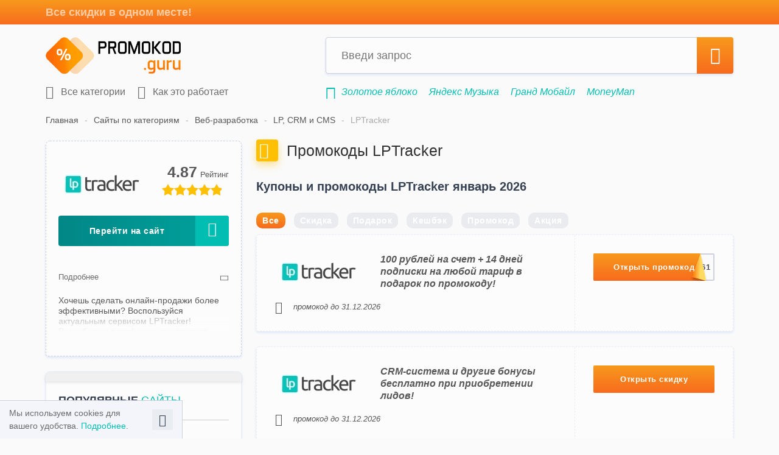

--- FILE ---
content_type: text/html; charset=utf-8
request_url: https://promokod.guru/campaigns/lptracker
body_size: 13168
content:
<!DOCTYPE html>
<html lang="ru">
<head>
  <meta charset="UTF-8">
  <meta name="viewport" content="width=device-width, initial-scale=1, maximum-scale=1">
  <title>Промокоды LPTracker за январь 2026</title>
  <meta name="google-site-verification" content="F4DiHSBPJQG1EZZSJdPIZEixlIZ0WhopAXXqRr9riWc">
  <meta name="application-name" content="Guru.ru">
  <meta name="msapplication-TileColor" content="#f85338">
  <meta name="msapplication-square70x70logo" content="/img/favicon/128x128.png">
  <meta name="msapplication-square150x150logo" content="/img/favicon/270x270.png">
  <meta name="msapplication-wide310x150logo" content="/img/favicon/558x270.png">
  <meta name="msapplication-square310x310logo" content="/img/favicon/558x558.png">
  <meta name="description"
        content="Используй промокоды LPTracker за январь 2026 года и получи 200 рублей в подарок на баланс!">
      <meta property="og:type" content="article">
  <meta property="og:title" content="Промокоды LPTracker за январь 2026">
  <meta property="og:url" content="https://promokod.guru/campaigns/lptracker">
  <meta name="twitter:card" content="summary">
  <meta property="og:jmage"
        content="https://promokod.guru/img/logo.png">
  <meta property="og:image:url"
        content="https://promokod.guru/img/logo.png">
  <meta name="twitter:title" content="Промокоды LPTracker за январь 2026">
  <meta name="twitter:description" content="Используй промокоды LPTracker за январь 2026 года и получи 200 рублей в подарок на баланс!">
  <meta property="twitter:image"
        content="https://promokod.guru/img/logo.png">
  <meta property="og:site_name" content="Promokod.guru">
  <meta property="og:description"
        content="Используй промокоды LPTracker за январь 2026 года и получи 200 рублей в подарок на баланс!">
      <meta name="yandex-verification" content="acc31573f0a62b05">
    <link rel="icon" href="/favicon.ico" type="image/x-icon">
  <link rel="apple-touch-icon" href="/img/favicon/apple-touch-icon.png">
  <link rel="apple-touch-icon" href="/img/favicon/apple-touch-icon-76x76.png" sizes="76x76">
  <link rel="apple-touch-icon" href="/img/favicon/apple-touch-icon-120x120.png" sizes="120x120">
  <link rel="apple-touch-icon" href="/img/favicon/apple-touch-icon-152x152.png" sizes="152x152">
  <link rel="preload" href="/css/all.css?id=6dfcd9621b3fca08176e4331b46a4655" as="style">
  <link rel="preload" href="/js/all.js?id=07d6ecfc77b312579c1b50410be3843a" as="script">
  <link rel="preload" href="/js/ads.js?id=c742d5e83c765f55ac37cf887c21cfc6" as="script">
  <link rel="preload" href="/js/imagesloaded.pkgd.min.js?id=919bcd36ba45f4ae408e47ad200e0cc9" as="script">
      <link rel="stylesheet" href="/css/all.css?id=6dfcd9621b3fca08176e4331b46a4655">
        <link rel="canonical" href="https://promokod.guru/campaigns/lptracker">

          <link rel="alternate" hreflang="ru-RU" href="https://promokod.guru/campaigns/lptracker"/>
    

  <script>window.__OS_REQ_ID = '5aa7b4d6-b2a7-40f7-8e45-68b8cf2f1db4';window.__OS_REQ_SIG = '87a1ee5b338c49596d43bceed35d28c31d43f90dc49975d519bba8ff00ebe93a';</script></head>
<body>
<noindex>
  <div class="alert-adblock ab-invisible">
    <div class="container">
      Мы заметили, что у тубя включен Adblock. Пожалуйста, выключи расширение, чтобы получить доступ ко всем
      возможностям сайта.
      <span class="close-ab" onclick="disableAlertAB()"><i class="icon-Close"></i></span>
    </div>
  </div>
  <div id="cookies-message" class="cookies-hide">
    <div class="container">
      Мы используем cookies для вашего удобства. <a href="https://promokod.guru/page/privacy-policy">Подробнее</a>.
      <button class="cookies-close" type="button"><i class="icon-Close"></i></button>
    </div>
  </div>
</noindex>
<header class="header">
  <div class="top-head">
    <div class="container">Все скидки в одном месте!</div>
  </div>
  <div class="container">
    <div class="inner-head ">
      <button type="button" class="mob-menu-btn"><i class="icon-Menu"></i></button>
      <a href="/" class="head-logo">
        <img src="/img/logo.png" alt="promokod.guru">
      </a>
      <div class="head-search">
        <form class="head-search-form" action="https://promokod.guru/search">
          <input name="q" placeholder="Введи запрос" class="search-field">
          <button type="submit" class="head-search-btn"><i class="icon-Search"></i></button>
          <button type="button" class="head-cancel-btn"><i class="icon-Close"></i></button>
        </form>
        <ul class="search-result">
        </ul>
      </div>
      <button type="button" class="mob-search-btn"><i class="icon-Search"></i></button>
            <div class="clearfix"></div>
      <div class="inner-head-bottom">
        <nav>
          <ul class="top-menu">
            <li>
              <a href="https://promokod.guru/categories">
                <i class="icon-Store"></i>
                Все категории
              </a>
            </li>
            <li class="">
              <button type="button" class="how-modal-btn">
                <i class="icon-Directions"></i>
                Как это работает
              </button>
            </li>
                                      <li class="mobile dropdown">
    <button type="button">
      <i class="icon-Love"></i>
      Популярные сайты
    </button>
    <div class="dropdown-inner sidebar-campaigns clearfix">
              <a href="https://promokod.guru/campaigns/gold-apple" class="camp-item" onclick="ym(window.SLMetrikaId,'reachGoal','popularStoresClick')">
          <p><img src="/storage/brands/64/35/62f1d15d61c8602077e5ff6366de3626ecf8e5bf.jpg" title="Золотое яблоко" alt="Золотое яблоко"></p>
        </a>
              <a href="https://promokod.guru/campaigns/komus" class="camp-item" onclick="ym(window.SLMetrikaId,'reachGoal','popularStoresClick')">
          <p><img src="/storage/brands/de/83/de83e2da41120b20b4e61c27f092eee1.webp" title="Комус" alt="Комус"></p>
        </a>
              <a href="https://promokod.guru/campaigns/otello" class="camp-item" onclick="ym(window.SLMetrikaId,'reachGoal','popularStoresClick')">
          <p><img src="/storage/brands/c1/c1/c1c1eec1629c162e388d70412b5100e2.webp" title="Otello" alt="Otello"></p>
        </a>
              <a href="https://promokod.guru/campaigns/s7-airlines" class="camp-item" onclick="ym(window.SLMetrikaId,'reachGoal','popularStoresClick')">
          <p><img src="/storage/brands/29/12/00d62493042fc5fe22b74e04e013b1f41d15289d.jpg" title="S7 Airlines" alt="S7 Airlines"></p>
        </a>
              <a href="https://promokod.guru/campaigns/koleso-ru" class="camp-item" onclick="ym(window.SLMetrikaId,'reachGoal','popularStoresClick')">
          <p><img src="/storage/brands/08/34/63b598200bc47fe81a0e09dbc7985560e505d41f.jpg" title="Колесо.ру" alt="Колесо.ру"></p>
        </a>
              <a href="https://promokod.guru/campaigns/cdek-shopping" class="camp-item" onclick="ym(window.SLMetrikaId,'reachGoal','popularStoresClick')">
          <p><img src="/storage/brands/29/03/29038df145b38ce45e7839aa08d58b92.webp" title="CDEK.Shopping" alt="CDEK.Shopping"></p>
        </a>
              <a href="https://promokod.guru/campaigns/yandex-taxi" class="camp-item" onclick="ym(window.SLMetrikaId,'reachGoal','popularStoresClick')">
          <p><img src="/storage/brands/5d/10/5d106e6a4ab1e7a5ee291fa757ba6a1a.webp" title="Яндекс Go: Такси" alt="Яндекс Go: Такси"></p>
        </a>
              <a href="https://promokod.guru/campaigns/ticketland" class="camp-item" onclick="ym(window.SLMetrikaId,'reachGoal','popularStoresClick')">
          <p><img src="/storage/brands/28/22/197f30f824b032021461edbca448c4b8206bd8ee.jpg" title="Ticketland.ru" alt="Ticketland.ru"></p>
        </a>
              <a href="https://promokod.guru/campaigns/kinopoisk" class="camp-item" onclick="ym(window.SLMetrikaId,'reachGoal','popularStoresClick')">
          <p><img src="/storage/brands/51/07/650f39bf9fd78cc9f0c63f23296098950d5f2bd2.jpg" title="Кинопоиск" alt="Кинопоиск"></p>
        </a>
              <a href="https://promokod.guru/campaigns/aliexpress" class="camp-item" onclick="ym(window.SLMetrikaId,'reachGoal','popularStoresClick')">
          <p><img src="/storage/brands/47/af/47af5c492ff483cf84a8473242b67a8d.webp" title="AliExpress" alt="AliExpress"></p>
        </a>
              <a href="https://promokod.guru/campaigns/petuh" class="camp-item" onclick="ym(window.SLMetrikaId,'reachGoal','popularStoresClick')">
          <p><img src="/storage/brands/51/89/51890d7ae42da29172ed4f1e5d42a025.webp" title="Петух" alt="Петух"></p>
        </a>
              <a href="https://promokod.guru/campaigns/villeroy-boch" class="camp-item" onclick="ym(window.SLMetrikaId,'reachGoal','popularStoresClick')">
          <p><img src="/storage/brands/05/06/0506cf2128e19071ca55c1c112be5e8c.webp" title="Villeroy &amp; Boch" alt="Villeroy &amp; Boch"></p>
        </a>
              <a href="https://promokod.guru/campaigns/vipfish" class="camp-item" onclick="ym(window.SLMetrikaId,'reachGoal','popularStoresClick')">
          <p><img src="/storage/brands/59/99/5762b82a39cbf778e365421a61e3db84db750e08.jpg" title="Важная Рыба" alt="Важная Рыба"></p>
        </a>
              <a href="https://promokod.guru/campaigns/yookassa" class="camp-item" onclick="ym(window.SLMetrikaId,'reachGoal','popularStoresClick')">
          <p><img src="/storage/brands/1d/34/1d34f4fff8468cc0bf6f33026ee7924e.webp" title="ЮKassa" alt="ЮKassa"></p>
        </a>
              <a href="https://promokod.guru/campaigns/secret-kitchen" class="camp-item" onclick="ym(window.SLMetrikaId,'reachGoal','popularStoresClick')">
          <p><img src="/storage/brands/85/20/ae3b85e260a5cbfc72088c5b01eef9427198f39f.jpg" title="Secret Kitchen" alt="Secret Kitchen"></p>
        </a>
              <a href="https://promokod.guru/campaigns/cs-fail" class="camp-item" onclick="ym(window.SLMetrikaId,'reachGoal','popularStoresClick')">
          <p><img src="/storage/brands/08/61/086107a9195ba18d196e48dce0f108c4.webp" title="CSFAIL" alt="CSFAIL"></p>
        </a>
              <a href="https://promokod.guru/campaigns/milano" class="camp-item" onclick="ym(window.SLMetrikaId,'reachGoal','popularStoresClick')">
          <p><img src="/storage/brands/75/44/d49f60e929b3113f3274f3c91da49c8290dec182.jpg" title="Милано" alt="Милано"></p>
        </a>
              <a href="https://promokod.guru/campaigns/travel-yandex" class="camp-item" onclick="ym(window.SLMetrikaId,'reachGoal','popularStoresClick')">
          <p><img src="/storage/brands/10/03/c2136e3ffbcdfe689eab99f5f957e3769811c06b.jpg" title="Яндекс.Путешествия" alt="Яндекс.Путешествия"></p>
        </a>
              <a href="https://promokod.guru/campaigns/unisim" class="camp-item" onclick="ym(window.SLMetrikaId,'reachGoal','popularStoresClick')">
          <p><img src="/storage/brands/d2/6d/d26d31733e584758d8668f4e3ff5cb70.webp" title="Unisim" alt="Unisim"></p>
        </a>
              <a href="https://promokod.guru/campaigns/tvil" class="camp-item" onclick="ym(window.SLMetrikaId,'reachGoal','popularStoresClick')">
          <p><img src="/storage/brands/d8/08/d808a51c940f5ac660af22406d763a26.webp" title="ТВИЛ" alt="ТВИЛ"></p>
        </a>
              <a href="https://promokod.guru/campaigns/citilink" class="camp-item" onclick="ym(window.SLMetrikaId,'reachGoal','popularStoresClick')">
          <p><img src="/storage/brands/a4/42/a4428454566b36bc8d714d97f03b15dd.webp" title="Ситилинк" alt="Ситилинк"></p>
        </a>
              <a href="https://promokod.guru/campaigns/sportmaster" class="camp-item" onclick="ym(window.SLMetrikaId,'reachGoal','popularStoresClick')">
          <p><img src="/storage/brands/0a/18/0a187f61543403657668fa7036df1279.webp" title="Спортмастер" alt="Спортмастер"></p>
        </a>
              <a href="https://promokod.guru/campaigns/yandex-business" class="camp-item" onclick="ym(window.SLMetrikaId,'reachGoal','popularStoresClick')">
          <p><img src="/storage/brands/67/64/5cd69248a0fbdd1439e978a00d0cee8a35130da0.jpg" title="Яндекс.Бизнес" alt="Яндекс.Бизнес"></p>
        </a>
              <a href="https://promokod.guru/campaigns/randewoo" class="camp-item" onclick="ym(window.SLMetrikaId,'reachGoal','popularStoresClick')">
          <p><img src="/storage/brands/f8/cc/f8cc817250692d39a2ca1c24892877e4.webp" title="Randewoo.ru" alt="Randewoo.ru"></p>
        </a>
          </div>
  </li>
            <li class="mobile dropdown">
    <button type="button">
      <i class="icon-clock-check"></i>
      Новые сайты
    </button>
    <div class="dropdown-inner sidebar-campaigns clearfix">
              <a href="https://promokod.guru/campaigns/petuh" class="camp-item">
          <p><img src="/storage/brands/51/89/51890d7ae42da29172ed4f1e5d42a025.webp" title="Петух" alt="Петух"></p>
        </a>
              <a href="https://promokod.guru/campaigns/tvinbi" class="camp-item">
          <p><img src="/storage/brands/a5/9d/a59d27799d09e12e5992c8fa0645199e.webp" title="Твинби" alt="Твинби"></p>
        </a>
              <a href="https://promokod.guru/campaigns/upgrader" class="camp-item">
          <p><img src="/storage/brands/57/6b/576b037fd69b83616f89a6d7da5d77ed.webp" title="Upgrader" alt="Upgrader"></p>
        </a>
              <a href="https://promokod.guru/campaigns/gamershub" class="camp-item">
          <p><img src="/storage/brands/17/c0/17c09f15ac6e16ef1222bf320bd444ba.webp" title="Gamershub" alt="Gamershub"></p>
        </a>
              <a href="https://promokod.guru/campaigns/dead-by-daylight" class="camp-item">
          <p><img src="/storage/brands/79/e5/79e51169619d47804c096f515184a5b0.webp" title="Dead by Daylight" alt="Dead by Daylight"></p>
        </a>
              <a href="https://promokod.guru/campaigns/seven-knights-rebirth" class="camp-item">
          <p><img src="/storage/brands/9a/47/9a47f681731fc13d2f2a56f3c7b6160e.webp" title="Seven Knights Re:Birth" alt="Seven Knights Re:Birth"></p>
        </a>
          </div>
  </li>
          </ul>
        </nav>
        <ul class="search-example">
          <li><i class="icon-Share"></i></li>
          <li>
        <a href="https://promokod.guru/campaigns/gold-apple" title="Промокоды Золотое яблоко" onclick="ym(window.SLMetrikaId, 'reachGoal','link-under-search', {'Магазин под поиском': 'Золотое яблоко'});">Золотое яблоко</a>
      </li>
          <li>
        <a href="https://promokod.guru/campaigns/yandex-muzyka" title="Промокоды Яндекс Музыка" onclick="ym(window.SLMetrikaId, 'reachGoal','link-under-search', {'Магазин под поиском': 'Яндекс Музыка'});">Яндекс Музыка</a>
      </li>
          <li>
        <a href="https://promokod.guru/campaigns/grand-mobile" title="Промокоды Гранд Мобайл" onclick="ym(window.SLMetrikaId, 'reachGoal','link-under-search', {'Магазин под поиском': 'Гранд Мобайл'});">Гранд Мобайл</a>
      </li>
          <li>
        <a href="https://promokod.guru/campaigns/moneyman" title="Промокоды MoneyMan" onclick="ym(window.SLMetrikaId, 'reachGoal','link-under-search', {'Магазин под поиском': 'MoneyMan'});">MoneyMan</a>
      </li>
          <li>
        <a href="https://promokod.guru/campaigns/drakon-vagon" title="Промокоды Дракон Вагон" onclick="ym(window.SLMetrikaId, 'reachGoal','link-under-search', {'Магазин под поиском': 'Дракон Вагон'});">Дракон Вагон</a>
      </li>
          <li>
        <a href="https://promokod.guru/campaigns/s7-airlines" title="Промокоды S7 Airlines" onclick="ym(window.SLMetrikaId, 'reachGoal','link-under-search', {'Магазин под поиском': 'S7 Airlines'});">S7 Airlines</a>
      </li>
            </ul>
        <div class="clearfix"></div>
      </div>
    </div>
  </div>

  
</header>

<main class="main">
  <div class="container">
        <div class="breadcrumbs clearfix  breadcrumbs-brand ">
                  <a href="https://promokod.guru">Главная</a>
                        <a href="https://promokod.guru/categories">Сайты по категориям</a>
                        <a href="https://promokod.guru/categories/sajtostroenie">Веб-разработка</a>
                        <a href="https://promokod.guru/categories/sajtostroenie/lp-crm-i-cms">LP, CRM и CMS</a>
                        <p>LPTracker</p>
            </div>
<script type="application/ld+json">
{
  "@context": "http://schema.org",
  "@type": "BreadcrumbList",
  "itemListElement":
  [
    {
    "@type": "ListItem",
    "position": 0,
    "item":
      {
      "@id": "https://promokod.guru",
      "name": "Главная"
      }
    },
    {
    "@type": "ListItem",
    "position": 1,
    "item":
      {
      "@id": "https://promokod.guru/categories",
      "name": "Сайты по категориям"
      }
    },
    {
    "@type": "ListItem",
    "position": 2,
    "item":
      {
      "@id": "https://promokod.guru/categories/sajtostroenie",
      "name": "Веб-разработка"
      }
    },
    {
    "@type": "ListItem",
    "position": 3,
    "item":
      {
      "@id": "https://promokod.guru/categories/sajtostroenie/lp-crm-i-cms",
      "name": "LP, CRM и CMS"
      }
    },
    {
    "@type": "ListItem",
    "position": 4,
    "item":
      {
      "@id": "https://promokod.guru/campaigns/lptracker",
      "name": "LPTracker"
      }
    }
  ]
}
</script>
    <div class="cols-row flex">
      <div class="col-left">
            

  <div class="campaign-info-wrap">
    <header>
      <img src="/storage/brands/40/80/d33020c06534eaf19048d857226d7de98271fb84.jpg" alt="LPTracker" class="logo">
      <div class="coupon-star-rating" data-id="1662">
        <input type="hidden" name="val" value="4.87"/>
        <input type="hidden" class="votes" value="372"/>
      </div>
        <script data-n-head="ssr" type="application/ld+json">
            {
                "@context": "http://schema.org",
                "@graph": [
                        {
                        "@type": "Organization",
                        "name": "LPTracker",
                        "description": "&lt;p&gt;Хочешь сделать онлайн-продажи более эффективными? Воспользуйся актуальным сервисом LPTracker! Разработчик платформы предлагает востребованные продукты для бизнеса: голосового робота-помощника, идентификацию посетителей, удобную CRM-систему, опцию обратного звонка, сквозную аналитику и многое другое.&lt;/p&gt;

&lt;p&gt;Ты сможешь управлять настройками, а также отслеживать интеграции и баланс в едином личном кабинете. Использование услуги помогает увеличить число обращений с сайта. Стоимость обслуживания зависит от количества сотрудников и проектов, а также от набора дополнительных возможностей.&lt;/p&gt;

&lt;p&gt;Действующие акции компании позволяют подключить подписку на максимально выгодных условиях! На этой странице мы разместили все специальные предложения! Список регулярно дополняется новыми вариантами. Применяй промокоды LPTracker за :monthPeriod года, активируй их и получай бонусы, подарки и скидки!&lt;/p&gt;"
                    },
                    {
                        "@context": "https://schema.org",
                        "@type": "Store",
                        "name": "LPTracker",
                        "url": "https://promokod.guru/campaigns/lptracker",
                        "logo": "https://promokod.guru/storage/brands/40/80/d33020c06534eaf19048d857226d7de98271fb84.jpg",
                        "description": "Используй промокоды LPTracker за январь 2026 года и получи 200 рублей в подарок на баланс!",
                        "sameAs": [
                            "https://promokod.guru"
                        ],
                        "address": {
                            "@type": "PostalAddress",
                            "addressLocality": "Москва",
                            "addressCountry": "RU"
                        },
                        "aggregateRating": {
                            "@type": "AggregateRating",
                            "name": "LPTracker",
                            "ratingCount": "372",
                            "ratingValue": "4.87",
                            "bestRating": "5",
                            "worstRating": "1"
                        }
                    }
                                            ,{
                            "@context": "https://schema.org",
                            "@type": "SaleEvent",
                            "name": "100 рублей на счет + 14 дней подписки на любой тариф в подарок по промокоду!",
                            "description": "Используй промокод при регистрации и получи сразу 100 рублей на счет, а также 14 дней использования любого тарифа! А при выборе тарифа с телефонией тебе предоставят бесплатный номер! Подробности – в «Личном кабинете».",
                            "url": "https://promokod.guru/campaigns/lptracker",
                            "startDate": "2016-08-17",
                            "endDate": "9999-12-31",
                            "eventAttendanceMode": "https://schema.org/OnlineEventAttendanceMode",
                            "eventStatus": "https://schema.org/EventScheduled"
                        },                                            {
                            "@context": "https://schema.org",
                            "@type": "SaleEvent",
                            "name": "CRM-система и другие бонусы бесплатно при приобретении лидов!",
                            "description": "При покупке лидов тебе бесплатно предоставляются CRM-система, номер телефона и виртуальная телефония! Абонентская плата за CRM-систему и АТС LPTracker не снимается. Подробности – на странице &lt;a href=&quot;https://lptracker.io/leads.php&quot; target=&quot;_blank&quot; rel=&quot;nofollow&quot;&gt;предложения&lt;/a&gt;.",
                            "url": "https://promokod.guru/campaigns/lptracker",
                            "startDate": "2019-01-18",
                            "endDate": "9999-12-31",
                            "eventAttendanceMode": "https://schema.org/OnlineEventAttendanceMode",
                            "eventStatus": "https://schema.org/EventScheduled"
                        },                                            {
                            "@context": "https://schema.org",
                            "@type": "SaleEvent",
                            "name": "Тариф на выбор совершенно бесплатно на 2 недели!",
                            "description": "Выбирай тариф, подходящий именно для тебя, и используй его бесплатно в течение двух недель! Подробности – на странице &lt;a href=&quot;https://lptracker.io/new/price.php?&quot; target=&quot;_blank&quot; rel=&quot;nofollow&quot;&gt;акции&lt;/a&gt;.",
                            "url": "https://promokod.guru/campaigns/lptracker",
                            "startDate": "2024-09-11",
                            "endDate": "9999-12-31",
                            "eventAttendanceMode": "https://schema.org/OnlineEventAttendanceMode",
                            "eventStatus": "https://schema.org/EventScheduled"
                        }                                    ]
            }
        </script>
      
      
      
      
      
    </header>
        <!--hide bottom tags if show admin info-->
      
      
      
      
      
        <div class="btn-block">
      
      <noindex><button
        data-link="https://promokod.guru/campaigns/lptracker/homepage"
        onclick="ym(window.SLMetrikaId,'reachGoal','MAGAZIN'); ym(window.SLMetrikaId,'reachGoal','PerehodNaSite', {'Базовые категории':{'Веб-разработка':{'LP, CRM и CMS':'LPTracker'}},'Офферы':'LPTracker','Метки':{'unsorted':'direct'},'Монетизация':{'С монетизацией':'LPTracker'}});" class="btn btn-lg btn-with-icon btn-green js-open-link"
        rel="nofollow">Перейти на сайт<i class="icon-arrow-left-long"></i></button></noindex>
      
      
          </div>
          <div class="campaign-desc-wrap ">
        <button type="button" class="campaign-desc-btn">
            <span>Подробнее</span>
            <span>Скрыть описание</span>
            <i class="icon-arr-right"></i>
          </button>
        <div class="campaign-desc textblock">
          <p><p>Хочешь сделать онлайн-продажи более эффективными? Воспользуйся актуальным сервисом LPTracker! Разработчик платформы предлагает востребованные продукты для бизнеса: голосового робота-помощника, идентификацию посетителей, удобную CRM-систему, опцию обратного звонка, сквозную аналитику и многое другое.</p>

<p>Ты сможешь управлять настройками, а также отслеживать интеграции и баланс в едином личном кабинете. Использование услуги помогает увеличить число обращений с сайта. Стоимость обслуживания зависит от количества сотрудников и проектов, а также от набора дополнительных возможностей.</p>

<p>Действующие акции компании позволяют подключить подписку на максимально выгодных условиях! На этой странице мы разместили все специальные предложения! Список регулярно дополняется новыми вариантами. Применяй промокоды LPTracker за январь 2026 года, активируй их и получай бонусы, подарки и скидки!</p></p>
        </div>
      </div>
      </div>
            <div class="sidebar-block">
    <div class="sidebar-block-title">Популярные <span>сайты</span></div>
    <div class="sidebar-campaigns clearfix">
              <a href="https://promokod.guru/campaigns/gold-apple" title="Золотое яблоко" onclick="ym(window.SLMetrikaId,'reachGoal','popularStoresClick')">
          <img src="/storage/brands/64/35/62f1d15d61c8602077e5ff6366de3626ecf8e5bf.jpg"
               title="Золотое яблоко"
               alt="Золотое яблоко">
        </a>
              <a href="https://promokod.guru/campaigns/komus" title="Комус" onclick="ym(window.SLMetrikaId,'reachGoal','popularStoresClick')">
          <img src="/storage/brands/de/83/de83e2da41120b20b4e61c27f092eee1.webp"
               title="Комус"
               alt="Комус">
        </a>
              <a href="https://promokod.guru/campaigns/otello" title="Otello" onclick="ym(window.SLMetrikaId,'reachGoal','popularStoresClick')">
          <img src="/storage/brands/c1/c1/c1c1eec1629c162e388d70412b5100e2.webp"
               title="Otello"
               alt="Otello">
        </a>
              <a href="https://promokod.guru/campaigns/s7-airlines" title="S7 Airlines" onclick="ym(window.SLMetrikaId,'reachGoal','popularStoresClick')">
          <img src="/storage/brands/29/12/00d62493042fc5fe22b74e04e013b1f41d15289d.jpg"
               title="S7 Airlines"
               alt="S7 Airlines">
        </a>
              <a href="https://promokod.guru/campaigns/koleso-ru" title="Колесо.ру" onclick="ym(window.SLMetrikaId,'reachGoal','popularStoresClick')">
          <img src="/storage/brands/08/34/63b598200bc47fe81a0e09dbc7985560e505d41f.jpg"
               title="Колесо.ру"
               alt="Колесо.ру">
        </a>
              <a href="https://promokod.guru/campaigns/cdek-shopping" title="CDEK.Shopping" onclick="ym(window.SLMetrikaId,'reachGoal','popularStoresClick')">
          <img src="/storage/brands/29/03/29038df145b38ce45e7839aa08d58b92.webp"
               title="CDEK.Shopping"
               alt="CDEK.Shopping">
        </a>
              <a href="https://promokod.guru/campaigns/yandex-taxi" title="Яндекс Go: Такси" onclick="ym(window.SLMetrikaId,'reachGoal','popularStoresClick')">
          <img src="/storage/brands/5d/10/5d106e6a4ab1e7a5ee291fa757ba6a1a.webp"
               title="Яндекс Go: Такси"
               alt="Яндекс Go: Такси">
        </a>
              <a href="https://promokod.guru/campaigns/ticketland" title="Ticketland.ru" onclick="ym(window.SLMetrikaId,'reachGoal','popularStoresClick')">
          <img src="/storage/brands/28/22/197f30f824b032021461edbca448c4b8206bd8ee.jpg"
               title="Ticketland.ru"
               alt="Ticketland.ru">
        </a>
              <a href="https://promokod.guru/campaigns/kinopoisk" title="Кинопоиск" onclick="ym(window.SLMetrikaId,'reachGoal','popularStoresClick')">
          <img src="/storage/brands/51/07/650f39bf9fd78cc9f0c63f23296098950d5f2bd2.jpg"
               title="Кинопоиск"
               alt="Кинопоиск">
        </a>
              <a href="https://promokod.guru/campaigns/aliexpress" title="AliExpress" onclick="ym(window.SLMetrikaId,'reachGoal','popularStoresClick')">
          <img src="/storage/brands/47/af/47af5c492ff483cf84a8473242b67a8d.webp"
               title="AliExpress"
               alt="AliExpress">
        </a>
              <a href="https://promokod.guru/campaigns/petuh" title="Петух" onclick="ym(window.SLMetrikaId,'reachGoal','popularStoresClick')">
          <img src="/storage/brands/51/89/51890d7ae42da29172ed4f1e5d42a025.webp"
               title="Петух"
               alt="Петух">
        </a>
              <a href="https://promokod.guru/campaigns/villeroy-boch" title="Villeroy &amp; Boch" onclick="ym(window.SLMetrikaId,'reachGoal','popularStoresClick')">
          <img src="/storage/brands/05/06/0506cf2128e19071ca55c1c112be5e8c.webp"
               title="Villeroy &amp; Boch"
               alt="Villeroy &amp; Boch">
        </a>
              <a href="https://promokod.guru/campaigns/vipfish" title="Важная Рыба" onclick="ym(window.SLMetrikaId,'reachGoal','popularStoresClick')">
          <img src="/storage/brands/59/99/5762b82a39cbf778e365421a61e3db84db750e08.jpg"
               title="Важная Рыба"
               alt="Важная Рыба">
        </a>
              <a href="https://promokod.guru/campaigns/yookassa" title="ЮKassa" onclick="ym(window.SLMetrikaId,'reachGoal','popularStoresClick')">
          <img src="/storage/brands/1d/34/1d34f4fff8468cc0bf6f33026ee7924e.webp"
               title="ЮKassa"
               alt="ЮKassa">
        </a>
              <a href="https://promokod.guru/campaigns/secret-kitchen" title="Secret Kitchen" onclick="ym(window.SLMetrikaId,'reachGoal','popularStoresClick')">
          <img src="/storage/brands/85/20/ae3b85e260a5cbfc72088c5b01eef9427198f39f.jpg"
               title="Secret Kitchen"
               alt="Secret Kitchen">
        </a>
              <a href="https://promokod.guru/campaigns/cs-fail" title="CSFAIL" onclick="ym(window.SLMetrikaId,'reachGoal','popularStoresClick')">
          <img src="/storage/brands/08/61/086107a9195ba18d196e48dce0f108c4.webp"
               title="CSFAIL"
               alt="CSFAIL">
        </a>
              <a href="https://promokod.guru/campaigns/milano" title="Милано" onclick="ym(window.SLMetrikaId,'reachGoal','popularStoresClick')">
          <img src="/storage/brands/75/44/d49f60e929b3113f3274f3c91da49c8290dec182.jpg"
               title="Милано"
               alt="Милано">
        </a>
              <a href="https://promokod.guru/campaigns/travel-yandex" title="Яндекс.Путешествия" onclick="ym(window.SLMetrikaId,'reachGoal','popularStoresClick')">
          <img src="/storage/brands/10/03/c2136e3ffbcdfe689eab99f5f957e3769811c06b.jpg"
               title="Яндекс.Путешествия"
               alt="Яндекс.Путешествия">
        </a>
              <a href="https://promokod.guru/campaigns/unisim" title="Unisim" onclick="ym(window.SLMetrikaId,'reachGoal','popularStoresClick')">
          <img src="/storage/brands/d2/6d/d26d31733e584758d8668f4e3ff5cb70.webp"
               title="Unisim"
               alt="Unisim">
        </a>
              <a href="https://promokod.guru/campaigns/tvil" title="ТВИЛ" onclick="ym(window.SLMetrikaId,'reachGoal','popularStoresClick')">
          <img src="/storage/brands/d8/08/d808a51c940f5ac660af22406d763a26.webp"
               title="ТВИЛ"
               alt="ТВИЛ">
        </a>
              <a href="https://promokod.guru/campaigns/citilink" title="Ситилинк" onclick="ym(window.SLMetrikaId,'reachGoal','popularStoresClick')">
          <img src="/storage/brands/a4/42/a4428454566b36bc8d714d97f03b15dd.webp"
               title="Ситилинк"
               alt="Ситилинк">
        </a>
              <a href="https://promokod.guru/campaigns/sportmaster" title="Спортмастер" onclick="ym(window.SLMetrikaId,'reachGoal','popularStoresClick')">
          <img src="/storage/brands/0a/18/0a187f61543403657668fa7036df1279.webp"
               title="Спортмастер"
               alt="Спортмастер">
        </a>
              <a href="https://promokod.guru/campaigns/yandex-business" title="Яндекс.Бизнес" onclick="ym(window.SLMetrikaId,'reachGoal','popularStoresClick')">
          <img src="/storage/brands/67/64/5cd69248a0fbdd1439e978a00d0cee8a35130da0.jpg"
               title="Яндекс.Бизнес"
               alt="Яндекс.Бизнес">
        </a>
              <a href="https://promokod.guru/campaigns/randewoo" title="Randewoo.ru" onclick="ym(window.SLMetrikaId,'reachGoal','popularStoresClick')">
          <img src="/storage/brands/f8/cc/f8cc817250692d39a2ca1c24892877e4.webp"
               title="Randewoo.ru"
               alt="Randewoo.ru">
        </a>
          </div>
  </div>
          
                  <div class="sidebar-block">
  <div class="sidebar-block-title">Информация <span></span></div>
  <div class="sidebar-block__contacts">
    <div class="info-slider">
      <div>
        <div class="campaign-info">
                      <div class="ci-subtitle">ООО «ЛПТ»</div>
                                <div>191040, Россия, г. Санкт-Петербург, Лиговский пр-т, д. 74, литер А, офис 510-1, пом. 22Н</div>
                                <div><a href="tel:8 (800) 333-85-32">8 (800) 333-85-32</a></div>
                                          <div><a href="https://promokod.guru/campaigns/lptracker/homepage" target="_blank"
                    rel="nofollow">https://lptracker.io/new/</a></div>
                                <div>
              
              <a href="https://t.me/LPT1_bot" target="_blank" rel="nofollow">
                Telegram-группа</a>
            </div>
                                            <div class="ci-subtitle">Оплата в LPTracker</div>
              <div id="pay_methods-tooltip" data-tooltip="Оплата возможна только российскими картами">
                                                  <div>Безналичный расчёт</div>
                                                                  <div>Банковские карты</div>
                                    <div>- VISA</div>
                                    <div>- MasterCard</div>
                                    <div>- Мир</div>
                                    <div>- Maestro</div>
                                                                </div>
                               <div class="ci-subtitle">LPTracker доставка</div>
                                      <div>Электронная доставка</div>
                                          </div>
      </div>
    </div>
  </div>
</div>
          </div>
      <aside class="col-right">
          <div class="campaign-promocodes-wrap">
    <div class="section-title yellow">
      <span><i class="icon-coupon-2"></i></span>
      <h1>
        Промокоды LPTracker      </h1>
    </div>

        <div class="campaign-info-wrap">
      <header>
        <img src="/storage/brands/40/80/d33020c06534eaf19048d857226d7de98271fb84.jpg" alt="LPTracker" class="logo">
        <div class="coupon-star-rating" data-id="1662">
          <input type="hidden" name="val" value="4.87"/>
          <input type="hidden" class="votes" value="372"/>
        </div>
        
        
        
        
        
      </header>
              <!--hide bottom tags if show admin info-->
        
        
        
        
        
            <div class="btn-block">
        
        <a
          href="https://promokod.guru/campaigns/lptracker/homepage"
          target="_blank"
          onclick="ym(window.SLMetrikaId,'reachGoal','MAGAZIN'); ym(window.SLMetrikaId,'reachGoal','PerehodNaSite', {'Базовые категории':{'Веб-разработка':{'LP, CRM и CMS':'LPTracker'}},'Офферы':'LPTracker','Метки':{'unsorted':'direct'},'Монетизация':{'С монетизацией':'LPTracker'}});" class="btn btn-lg btn-with-icon btn-green"
          rel="nofollow">Перейти на сайт<i class="icon-arrow-left-long"></i></a>
        
        
              </div>
              <div class="campaign-desc-wrap ">
          <button type="button" class="campaign-desc-btn">
            <span>Подробнее</span>
            <span>Скрыть описание</span>
            <i class="icon-arr-right"></i>
          </button>
          <div class="campaign-desc textblock">
            <p><p>Хочешь сделать онлайн-продажи более эффективными? Воспользуйся актуальным сервисом LPTracker! Разработчик платформы предлагает востребованные продукты для бизнеса: голосового робота-помощника, идентификацию посетителей, удобную CRM-систему, опцию обратного звонка, сквозную аналитику и многое другое.</p>

<p>Ты сможешь управлять настройками, а также отслеживать интеграции и баланс в едином личном кабинете. Использование услуги помогает увеличить число обращений с сайта. Стоимость обслуживания зависит от количества сотрудников и проектов, а также от набора дополнительных возможностей.</p>

<p>Действующие акции компании позволяют подключить подписку на максимально выгодных условиях! На этой странице мы разместили все специальные предложения! Список регулярно дополняется новыми вариантами. Применяй промокоды LPTracker за январь 2026 года, активируй их и получай бонусы, подарки и скидки!</p></p>
          </div>
        </div>
          </div>
                  <h2 class="section-subtitle"><strong>Купоны и промокоды LPTracker январь 2026</strong>
        </h2>
              <div class="campaign-coupons-wrap">
                    <ul class="c-type-tabs">
                <li>
                    <button type="button" class="btn btn-secondary btn-sm c-type-tabs-btn active" data-type="1">Все</button>
                </li>
                                <li>
                    <button type="button" class="btn btn-secondary btn-sm c-type-tabs-btn" data-type="36">
                        Скидка
                    </button>
                </li>
                                <li>
                    <button type="button" class="btn btn-secondary btn-sm c-type-tabs-btn" data-type="8">
                        Подарок
                    </button>
                </li>
                                <li>
                    <button type="button" class="btn btn-secondary btn-sm c-type-tabs-btn" data-type="256">
                        Кешбэк
                    </button>
                </li>
                                <li>
                    <button type="button" class="btn btn-secondary btn-sm c-type-tabs-btn" data-type="512">
                        Промокод
                    </button>
                </li>
                                <li>
                    <button type="button" class="btn btn-secondary btn-sm c-type-tabs-btn" data-type="1024">
                        Акция
                    </button>
                </li>
                            </ul>
                                        <div class="coupon coupon-in-offer  " data-id="7510" data-type-flag="520">
    <div class="coupon-inner">
        <div class="coupon-left">
            <div class="clearfix">
                <div class="coupon-logo-wrap">
                    <a data-id="7510" target="_blank" rel="nofollow"
                        href="https://promokod.guru/go/7510"
                        onclick="ym(window.SLMetrikaId,'reachGoal','clickOnCoupon', {'Базовые категории':{'Веб-разработка':{'LP, CRM и CMS':'LPTracker'}},'Офферы':{'LPTracker':{'Купоны':{'7510':'1 — 100 рублей на счет + 14 дней подписки на любой тариф в подарок по промокоду!'}}},'Метки':{'unsorted':'direct'},'Монетизация':{'С монетизацией':'LPTracker'},'Ссылки':{}}); ym(window.SLMetrikaId,'reachGoal','CouponOffers');     ym(window.SLMetrikaId,'reachGoal','PerehodNaSite');"
                        class="popup ga-logo-coupon  ">
                        <img src="/storage/brands/40/80/d33020c06534eaf19048d857226d7de98271fb84.jpg" alt="LPTracker">
                    </a>
                </div>
                <div class="coupon-text-wrap">
                    <div class="title flex flex-al-center">
                        <a data-id="7510" target="_blank" rel="nofollow"
                            onclick="ym(window.SLMetrikaId,'reachGoal','clickOnCoupon', {'Базовые категории':{'Веб-разработка':{'LP, CRM и CMS':'LPTracker'}},'Офферы':{'LPTracker':{'Купоны':{'7510':'1 — 100 рублей на счет + 14 дней подписки на любой тариф в подарок по промокоду!'}}},'Метки':{'unsorted':'direct'},'Монетизация':{'С монетизацией':'LPTracker'},'Ссылки':{}}); ym(window.SLMetrikaId,'reachGoal','CouponOffers');     ym(window.SLMetrikaId,'reachGoal','PerehodNaSite');"
                            href="https://promokod.guru/go/7510"
                            class="popup ga-title-coupon  ">
                            100 рублей на счет + 14 дней подписки на любой тариф в подарок по промокоду!
                        </a>
                    </div>
                </div>
            </div>
            <div class="clearfix coupon-in-offer-bottom">
                                
                                                    <div class="coupon-time time ">
                        <i class="icon-clock-reverse"></i>
                        <time                             datetime="2026-12-31MSK23:Dec">промокод до 31.12.2026</time>
                    </div>
                            </div>
                    </div>
        <div class="coupon-right">
            
            <a data-id="7510" target="_blank" rel="nofollow"
                onclick="ym(window.SLMetrikaId,'reachGoal','clickOnCoupon', {'Базовые категории':{'Веб-разработка':{'LP, CRM и CMS':'LPTracker'}},'Офферы':{'LPTracker':{'Купоны':{'7510':'1 — 100 рублей на счет + 14 дней подписки на любой тариф в подарок по промокоду!'}}},'Метки':{'unsorted':'direct'},'Монетизация':{'С монетизацией':'LPTracker'},'Ссылки':{}}); ym(window.SLMetrikaId,'reachGoal','CouponOffers');       ym(window.SLMetrikaId,'reachGoal','PerehodNaSite');"
                href="https://promokod.guru/go/7510"
                class="ga-button-coupon coupon-btn btn btn-orange    with-code  popup" data-code-part="561"><i>  Открыть промокод  </i><span></span>
            </a>
        </div>
    </div>
</div>
                      <div class="coupon coupon-in-offer  " data-id="7512" data-type-flag="8">
    <div class="coupon-inner">
        <div class="coupon-left">
            <div class="clearfix">
                <div class="coupon-logo-wrap">
                    <a data-id="7512" target="_blank" rel="nofollow"
                        href="https://promokod.guru/go/7512"
                        onclick="ym(window.SLMetrikaId,'reachGoal','clickOnCoupon', {'Базовые категории':{'Веб-разработка':{'LP, CRM и CMS':'LPTracker'}},'Офферы':{'LPTracker':{'Купоны':{'7512':'2 — CRM-система и другие бонусы бесплатно при приобретении лидов!'}}},'Метки':{'unsorted':'direct'},'Монетизация':{'С монетизацией':'LPTracker'},'Ссылки':{}}); ym(window.SLMetrikaId,'reachGoal','CouponOffers');     ym(window.SLMetrikaId,'reachGoal','PerehodNaSite');"
                        class="popup_self ga-logo-coupon  ">
                        <img src="/storage/brands/40/80/d33020c06534eaf19048d857226d7de98271fb84.jpg" alt="LPTracker">
                    </a>
                </div>
                <div class="coupon-text-wrap">
                    <div class="title flex flex-al-center">
                        <a data-id="7512" target="_blank" rel="nofollow"
                            onclick="ym(window.SLMetrikaId,'reachGoal','clickOnCoupon', {'Базовые категории':{'Веб-разработка':{'LP, CRM и CMS':'LPTracker'}},'Офферы':{'LPTracker':{'Купоны':{'7512':'2 — CRM-система и другие бонусы бесплатно при приобретении лидов!'}}},'Метки':{'unsorted':'direct'},'Монетизация':{'С монетизацией':'LPTracker'},'Ссылки':{}}); ym(window.SLMetrikaId,'reachGoal','CouponOffers');     ym(window.SLMetrikaId,'reachGoal','PerehodNaSite');"
                            href="https://promokod.guru/go/7512"
                            class="popup_self ga-title-coupon  ">
                            CRM-система и другие бонусы бесплатно при приобретении лидов!
                        </a>
                    </div>
                </div>
            </div>
            <div class="clearfix coupon-in-offer-bottom">
                                
                                                    <div class="coupon-time time ">
                        <i class="icon-clock-reverse"></i>
                        <time                             datetime="2026-12-31MSK23:Dec">промокод до 31.12.2026</time>
                    </div>
                            </div>
                    </div>
        <div class="coupon-right">
            
            <a data-id="7512" target="_blank" rel="nofollow"
                onclick="ym(window.SLMetrikaId,'reachGoal','clickOnCoupon', {'Базовые категории':{'Веб-разработка':{'LP, CRM и CMS':'LPTracker'}},'Офферы':{'LPTracker':{'Купоны':{'7512':'2 — CRM-система и другие бонусы бесплатно при приобретении лидов!'}}},'Метки':{'unsorted':'direct'},'Монетизация':{'С монетизацией':'LPTracker'},'Ссылки':{}}); ym(window.SLMetrikaId,'reachGoal','CouponOffers');       ym(window.SLMetrikaId,'reachGoal','PerehodNaSite');"
                href="https://promokod.guru/go/7512"
                class="ga-button-coupon coupon-btn btn btn-orange    popup_self" ><i>  Открыть скидку  </i><span></span>
            </a>
        </div>
    </div>
</div>
                      <div class="coupon coupon-in-offer  " data-id="1052514" data-type-flag="8">
    <div class="coupon-inner">
        <div class="coupon-left">
            <div class="clearfix">
                <div class="coupon-logo-wrap">
                    <a data-id="1052514" target="_blank" rel="nofollow"
                        href="https://promokod.guru/go/1052514"
                        onclick="ym(window.SLMetrikaId,'reachGoal','clickOnCoupon', {'Базовые категории':{'Веб-разработка':{'LP, CRM и CMS':'LPTracker'}},'Офферы':{'LPTracker':{'Купоны':{'1052514':'3 — Тариф на выбор совершенно бесплатно на 2 недели!'}}},'Метки':{'unsorted':'direct'},'Монетизация':{'С монетизацией':'LPTracker'},'Ссылки':{}}); ym(window.SLMetrikaId,'reachGoal','CouponOffers');     ym(window.SLMetrikaId,'reachGoal','PerehodNaSite');"
                        class="popup_self ga-logo-coupon  ">
                        <img src="/storage/brands/40/80/d33020c06534eaf19048d857226d7de98271fb84.jpg" alt="LPTracker">
                    </a>
                </div>
                <div class="coupon-text-wrap">
                    <div class="title flex flex-al-center">
                        <a data-id="1052514" target="_blank" rel="nofollow"
                            onclick="ym(window.SLMetrikaId,'reachGoal','clickOnCoupon', {'Базовые категории':{'Веб-разработка':{'LP, CRM и CMS':'LPTracker'}},'Офферы':{'LPTracker':{'Купоны':{'1052514':'3 — Тариф на выбор совершенно бесплатно на 2 недели!'}}},'Метки':{'unsorted':'direct'},'Монетизация':{'С монетизацией':'LPTracker'},'Ссылки':{}}); ym(window.SLMetrikaId,'reachGoal','CouponOffers');     ym(window.SLMetrikaId,'reachGoal','PerehodNaSite');"
                            href="https://promokod.guru/go/1052514"
                            class="popup_self ga-title-coupon  ">
                            Тариф на выбор совершенно бесплатно на 2 недели!
                        </a>
                    </div>
                </div>
            </div>
            <div class="clearfix coupon-in-offer-bottom">
                                
                                                    <div class="coupon-time time ">
                        <i class="icon-clock-reverse"></i>
                        <time                             datetime="2026-12-31MSK23:Dec">промокод до 31.12.2026</time>
                    </div>
                            </div>
                    </div>
        <div class="coupon-right">
            
            <a data-id="1052514" target="_blank" rel="nofollow"
                onclick="ym(window.SLMetrikaId,'reachGoal','clickOnCoupon', {'Базовые категории':{'Веб-разработка':{'LP, CRM и CMS':'LPTracker'}},'Офферы':{'LPTracker':{'Купоны':{'1052514':'3 — Тариф на выбор совершенно бесплатно на 2 недели!'}}},'Метки':{'unsorted':'direct'},'Монетизация':{'С монетизацией':'LPTracker'},'Ссылки':{}}); ym(window.SLMetrikaId,'reachGoal','CouponOffers');       ym(window.SLMetrikaId,'reachGoal','PerehodNaSite');"
                href="https://promokod.guru/go/1052514"
                class="ga-button-coupon coupon-btn btn btn-orange    popup_self" ><i>  Открыть скидку  </i><span></span>
            </a>
        </div>
    </div>
</div>
                              <div class="coupon coupon-in-offer  " data-id="4975936" data-type-flag="40">
    <div class="coupon-inner">
        <div class="coupon-left">
            <div class="clearfix">
                <div class="coupon-logo-wrap">
                    <a data-id="4975936" target="_blank" rel="nofollow"
                        href="https://promokod.guru/go/4975936"
                        onclick="ym(window.SLMetrikaId,'reachGoal','clickOnCoupon', {'Базовые категории':{'Веб-разработка':{'LP, CRM и CMS':'LPTracker'}},'Офферы':{'LPTracker':{'Купоны':{'4975936':'4 — Доступ к автоворонкам продаж с помощью чат-бота бесплатно!'}}},'Метки':{'unsorted':'direct'},'Монетизация':{'С монетизацией':'LPTracker'},'Ссылки':{}}); ym(window.SLMetrikaId,'reachGoal','CouponOffers');     ym(window.SLMetrikaId,'reachGoal','PerehodNaSite');"
                        class="popup_self ga-logo-coupon  ">
                        <img src="/storage/brands/40/80/d33020c06534eaf19048d857226d7de98271fb84.jpg" alt="LPTracker">
                    </a>
                </div>
                <div class="coupon-text-wrap">
                    <div class="title flex flex-al-center">
                        <a data-id="4975936" target="_blank" rel="nofollow"
                            onclick="ym(window.SLMetrikaId,'reachGoal','clickOnCoupon', {'Базовые категории':{'Веб-разработка':{'LP, CRM и CMS':'LPTracker'}},'Офферы':{'LPTracker':{'Купоны':{'4975936':'4 — Доступ к автоворонкам продаж с помощью чат-бота бесплатно!'}}},'Метки':{'unsorted':'direct'},'Монетизация':{'С монетизацией':'LPTracker'},'Ссылки':{}}); ym(window.SLMetrikaId,'reachGoal','CouponOffers');     ym(window.SLMetrikaId,'reachGoal','PerehodNaSite');"
                            href="https://promokod.guru/go/4975936"
                            class="popup_self ga-title-coupon  ">
                            Доступ к автоворонкам продаж с помощью чат-бота бесплатно!
                        </a>
                    </div>
                </div>
            </div>
            <div class="clearfix coupon-in-offer-bottom">
                                
                                                    <div class="coupon-time time ">
                        <i class="icon-clock-reverse"></i>
                        <time                             datetime="2026-12-31MSK23:Dec">промокод до 31.12.2026</time>
                    </div>
                            </div>
                    </div>
        <div class="coupon-right">
            
            <a data-id="4975936" target="_blank" rel="nofollow"
                onclick="ym(window.SLMetrikaId,'reachGoal','clickOnCoupon', {'Базовые категории':{'Веб-разработка':{'LP, CRM и CMS':'LPTracker'}},'Офферы':{'LPTracker':{'Купоны':{'4975936':'4 — Доступ к автоворонкам продаж с помощью чат-бота бесплатно!'}}},'Метки':{'unsorted':'direct'},'Монетизация':{'С монетизацией':'LPTracker'},'Ссылки':{}}); ym(window.SLMetrikaId,'reachGoal','CouponOffers');       ym(window.SLMetrikaId,'reachGoal','PerehodNaSite');"
                href="https://promokod.guru/go/4975936"
                class="ga-button-coupon coupon-btn btn btn-orange    popup_self" ><i>  Открыть скидку  </i><span></span>
            </a>
        </div>
    </div>
</div>
                <div class="coupon coupon-in-offer  " data-id="7513" data-type-flag="8">
    <div class="coupon-inner">
        <div class="coupon-left">
            <div class="clearfix">
                <div class="coupon-logo-wrap">
                    <a data-id="7513" target="_blank" rel="nofollow"
                        href="https://promokod.guru/go/7513"
                        onclick="ym(window.SLMetrikaId,'reachGoal','clickOnCoupon', {'Базовые категории':{'Веб-разработка':{'LP, CRM и CMS':'LPTracker'}},'Офферы':{'LPTracker':{'Купоны':{'7513':'5 — Конструктор для сборки сайта за 0 рублей!'}}},'Метки':{'unsorted':'direct'},'Монетизация':{'С монетизацией':'LPTracker'},'Ссылки':{}}); ym(window.SLMetrikaId,'reachGoal','CouponOffers');     ym(window.SLMetrikaId,'reachGoal','PerehodNaSite');"
                        class="popup_self ga-logo-coupon  ">
                        <img src="/storage/brands/40/80/d33020c06534eaf19048d857226d7de98271fb84.jpg" alt="LPTracker">
                    </a>
                </div>
                <div class="coupon-text-wrap">
                    <div class="title flex flex-al-center">
                        <a data-id="7513" target="_blank" rel="nofollow"
                            onclick="ym(window.SLMetrikaId,'reachGoal','clickOnCoupon', {'Базовые категории':{'Веб-разработка':{'LP, CRM и CMS':'LPTracker'}},'Офферы':{'LPTracker':{'Купоны':{'7513':'5 — Конструктор для сборки сайта за 0 рублей!'}}},'Метки':{'unsorted':'direct'},'Монетизация':{'С монетизацией':'LPTracker'},'Ссылки':{}}); ym(window.SLMetrikaId,'reachGoal','CouponOffers');     ym(window.SLMetrikaId,'reachGoal','PerehodNaSite');"
                            href="https://promokod.guru/go/7513"
                            class="popup_self ga-title-coupon  ">
                            Конструктор для сборки сайта за 0 рублей!
                        </a>
                    </div>
                </div>
            </div>
            <div class="clearfix coupon-in-offer-bottom">
                                
                                                    <div class="coupon-time time ">
                        <i class="icon-clock-reverse"></i>
                        <time                             datetime="2026-12-31MSK23:Dec">промокод до 31.12.2026</time>
                    </div>
                            </div>
                    </div>
        <div class="coupon-right">
            
            <a data-id="7513" target="_blank" rel="nofollow"
                onclick="ym(window.SLMetrikaId,'reachGoal','clickOnCoupon', {'Базовые категории':{'Веб-разработка':{'LP, CRM и CMS':'LPTracker'}},'Офферы':{'LPTracker':{'Купоны':{'7513':'5 — Конструктор для сборки сайта за 0 рублей!'}}},'Метки':{'unsorted':'direct'},'Монетизация':{'С монетизацией':'LPTracker'},'Ссылки':{}}); ym(window.SLMetrikaId,'reachGoal','CouponOffers');       ym(window.SLMetrikaId,'reachGoal','PerehodNaSite');"
                href="https://promokod.guru/go/7513"
                class="ga-button-coupon coupon-btn btn btn-orange    popup_self" ><i>  Открыть скидку  </i><span></span>
            </a>
        </div>
    </div>
</div>
                <div class="coupon coupon-in-offer  " data-id="4725063" data-type-flag="256">
    <div class="coupon-inner">
        <div class="coupon-left">
            <div class="clearfix">
                <div class="coupon-logo-wrap">
                    <a data-id="4725063" target="_blank" rel="nofollow"
                        href="https://promokod.guru/go/4725063"
                        onclick="ym(window.SLMetrikaId,'reachGoal','clickOnCoupon', {'Базовые категории':{'Веб-разработка':{'LP, CRM и CMS':'LPTracker'}},'Офферы':{'LPTracker':{'Купоны':{'4725063':'6 — Прибыль от :discount на счет по реферальной программе!'}}},'Метки':{'unsorted':'direct'},'Монетизация':{'С монетизацией':'LPTracker'},'Ссылки':{}}); ym(window.SLMetrikaId,'reachGoal','CouponOffers');     ym(window.SLMetrikaId,'reachGoal','PerehodNaSite');"
                        class="popup_self ga-logo-coupon  ">
                        <img src="/storage/brands/40/80/d33020c06534eaf19048d857226d7de98271fb84.jpg" alt="LPTracker">
                    </a>
                </div>
                <div class="coupon-text-wrap">
                    <div class="title flex flex-al-center">
                        <a data-id="4725063" target="_blank" rel="nofollow"
                            onclick="ym(window.SLMetrikaId,'reachGoal','clickOnCoupon', {'Базовые категории':{'Веб-разработка':{'LP, CRM и CMS':'LPTracker'}},'Офферы':{'LPTracker':{'Купоны':{'4725063':'6 — Прибыль от :discount на счет по реферальной программе!'}}},'Метки':{'unsorted':'direct'},'Монетизация':{'С монетизацией':'LPTracker'},'Ссылки':{}}); ym(window.SLMetrikaId,'reachGoal','CouponOffers');     ym(window.SLMetrikaId,'reachGoal','PerehodNaSite');"
                            href="https://promokod.guru/go/4725063"
                            class="popup_self ga-title-coupon  ">
                            Прибыль от 300 000 рублей на счет по реферальной программе!
                        </a>
                    </div>
                </div>
            </div>
            <div class="clearfix coupon-in-offer-bottom">
                                
                                                    <div class="coupon-time time ">
                        <i class="icon-clock-reverse"></i>
                        <time                             datetime="2026-12-31MSK23:Dec">промокод до 31.12.2026</time>
                    </div>
                            </div>
                    </div>
        <div class="coupon-right">
            
            <a data-id="4725063" target="_blank" rel="nofollow"
                onclick="ym(window.SLMetrikaId,'reachGoal','clickOnCoupon', {'Базовые категории':{'Веб-разработка':{'LP, CRM и CMS':'LPTracker'}},'Офферы':{'LPTracker':{'Купоны':{'4725063':'6 — Прибыль от :discount на счет по реферальной программе!'}}},'Метки':{'unsorted':'direct'},'Монетизация':{'С монетизацией':'LPTracker'},'Ссылки':{}}); ym(window.SLMetrikaId,'reachGoal','CouponOffers');       ym(window.SLMetrikaId,'reachGoal','PerehodNaSite');"
                href="https://promokod.guru/go/4725063"
                class="ga-button-coupon coupon-btn btn btn-orange    popup_self" ><i>  Открыть скидку  </i><span></span>
            </a>
        </div>
    </div>
</div>
                <div class="coupon coupon-in-offer  " data-id="4725056" data-type-flag="8">
    <div class="coupon-inner">
        <div class="coupon-left">
            <div class="clearfix">
                <div class="coupon-logo-wrap">
                    <a data-id="4725056" target="_blank" rel="nofollow"
                        href="https://promokod.guru/go/4725056"
                        onclick="ym(window.SLMetrikaId,'reachGoal','clickOnCoupon', {'Базовые категории':{'Веб-разработка':{'LP, CRM и CMS':'LPTracker'}},'Офферы':{'LPTracker':{'Купоны':{'4725056':'7 — Информативные видео в базе знаний за 0 рублей!'}}},'Метки':{'unsorted':'direct'},'Монетизация':{'С монетизацией':'LPTracker'},'Ссылки':{}}); ym(window.SLMetrikaId,'reachGoal','CouponOffers');     ym(window.SLMetrikaId,'reachGoal','PerehodNaSite');"
                        class="popup_self ga-logo-coupon  ">
                        <img src="/storage/brands/40/80/d33020c06534eaf19048d857226d7de98271fb84.jpg" alt="LPTracker">
                    </a>
                </div>
                <div class="coupon-text-wrap">
                    <div class="title flex flex-al-center">
                        <a data-id="4725056" target="_blank" rel="nofollow"
                            onclick="ym(window.SLMetrikaId,'reachGoal','clickOnCoupon', {'Базовые категории':{'Веб-разработка':{'LP, CRM и CMS':'LPTracker'}},'Офферы':{'LPTracker':{'Купоны':{'4725056':'7 — Информативные видео в базе знаний за 0 рублей!'}}},'Метки':{'unsorted':'direct'},'Монетизация':{'С монетизацией':'LPTracker'},'Ссылки':{}}); ym(window.SLMetrikaId,'reachGoal','CouponOffers');     ym(window.SLMetrikaId,'reachGoal','PerehodNaSite');"
                            href="https://promokod.guru/go/4725056"
                            class="popup_self ga-title-coupon  ">
                            Информативные видео в базе знаний за 0 рублей!
                        </a>
                    </div>
                </div>
            </div>
            <div class="clearfix coupon-in-offer-bottom">
                                
                                                    <div class="coupon-time time ">
                        <i class="icon-clock-reverse"></i>
                        <time                             datetime="2026-12-31MSK23:Dec">промокод до 31.12.2026</time>
                    </div>
                            </div>
                    </div>
        <div class="coupon-right">
            
            <a data-id="4725056" target="_blank" rel="nofollow"
                onclick="ym(window.SLMetrikaId,'reachGoal','clickOnCoupon', {'Базовые категории':{'Веб-разработка':{'LP, CRM и CMS':'LPTracker'}},'Офферы':{'LPTracker':{'Купоны':{'4725056':'7 — Информативные видео в базе знаний за 0 рублей!'}}},'Метки':{'unsorted':'direct'},'Монетизация':{'С монетизацией':'LPTracker'},'Ссылки':{}}); ym(window.SLMetrikaId,'reachGoal','CouponOffers');       ym(window.SLMetrikaId,'reachGoal','PerehodNaSite');"
                href="https://promokod.guru/go/4725056"
                class="ga-button-coupon coupon-btn btn btn-orange    popup_self" ><i>  Открыть скидку  </i><span></span>
            </a>
        </div>
    </div>
</div>
                <div class="coupon coupon-in-offer  " data-id="7511" data-type-flag="32">
    <div class="coupon-inner">
        <div class="coupon-left">
            <div class="clearfix">
                <div class="coupon-logo-wrap">
                    <a data-id="7511" target="_blank" rel="nofollow"
                        href="https://promokod.guru/go/7511"
                        onclick="ym(window.SLMetrikaId,'reachGoal','clickOnCoupon', {'Базовые категории':{'Веб-разработка':{'LP, CRM и CMS':'LPTracker'}},'Офферы':{'LPTracker':{'Купоны':{'7511':'8 — Тарифы по цене от :discount!'}}},'Метки':{'unsorted':'direct'},'Монетизация':{'С монетизацией':'LPTracker'},'Ссылки':{}}); ym(window.SLMetrikaId,'reachGoal','CouponOffers');     ym(window.SLMetrikaId,'reachGoal','PerehodNaSite');"
                        class="popup_self ga-logo-coupon  ">
                        <img src="/storage/brands/40/80/d33020c06534eaf19048d857226d7de98271fb84.jpg" alt="LPTracker">
                    </a>
                </div>
                <div class="coupon-text-wrap">
                    <div class="title flex flex-al-center">
                        <a data-id="7511" target="_blank" rel="nofollow"
                            onclick="ym(window.SLMetrikaId,'reachGoal','clickOnCoupon', {'Базовые категории':{'Веб-разработка':{'LP, CRM и CMS':'LPTracker'}},'Офферы':{'LPTracker':{'Купоны':{'7511':'8 — Тарифы по цене от :discount!'}}},'Метки':{'unsorted':'direct'},'Монетизация':{'С монетизацией':'LPTracker'},'Ссылки':{}}); ym(window.SLMetrikaId,'reachGoal','CouponOffers');     ym(window.SLMetrikaId,'reachGoal','PerehodNaSite');"
                            href="https://promokod.guru/go/7511"
                            class="popup_self ga-title-coupon  ">
                            Тарифы по цене от 990 рублей!
                        </a>
                    </div>
                </div>
            </div>
            <div class="clearfix coupon-in-offer-bottom">
                                
                                                    <div class="coupon-time time ">
                        <i class="icon-clock-reverse"></i>
                        <time                             datetime="2026-12-31MSK23:Dec">промокод до 31.12.2026</time>
                    </div>
                            </div>
                    </div>
        <div class="coupon-right">
            
            <a data-id="7511" target="_blank" rel="nofollow"
                onclick="ym(window.SLMetrikaId,'reachGoal','clickOnCoupon', {'Базовые категории':{'Веб-разработка':{'LP, CRM и CMS':'LPTracker'}},'Офферы':{'LPTracker':{'Купоны':{'7511':'8 — Тарифы по цене от :discount!'}}},'Метки':{'unsorted':'direct'},'Монетизация':{'С монетизацией':'LPTracker'},'Ссылки':{}}); ym(window.SLMetrikaId,'reachGoal','CouponOffers');       ym(window.SLMetrikaId,'reachGoal','PerehodNaSite');"
                href="https://promokod.guru/go/7511"
                class="ga-button-coupon coupon-btn btn btn-orange    popup_self" ><i>  Открыть скидку  </i><span></span>
            </a>
        </div>
    </div>
</div>
                <div class="coupon coupon-in-offer  " data-id="4975948" data-type-flag="32">
    <div class="coupon-inner">
        <div class="coupon-left">
            <div class="clearfix">
                <div class="coupon-logo-wrap">
                    <a data-id="4975948" target="_blank" rel="nofollow"
                        href="https://promokod.guru/go/4975948"
                        onclick="ym(window.SLMetrikaId,'reachGoal','clickOnCoupon', {'Базовые категории':{'Веб-разработка':{'LP, CRM и CMS':'LPTracker'}},'Офферы':{'LPTracker':{'Купоны':{'4975948':'9 — CRM-система для бизнеса всего от :discount!'}}},'Метки':{'unsorted':'direct'},'Монетизация':{'С монетизацией':'LPTracker'},'Ссылки':{}}); ym(window.SLMetrikaId,'reachGoal','CouponOffers');     ym(window.SLMetrikaId,'reachGoal','PerehodNaSite');"
                        class="popup_self ga-logo-coupon  ">
                        <img src="/storage/brands/40/80/d33020c06534eaf19048d857226d7de98271fb84.jpg" alt="LPTracker">
                    </a>
                </div>
                <div class="coupon-text-wrap">
                    <div class="title flex flex-al-center">
                        <a data-id="4975948" target="_blank" rel="nofollow"
                            onclick="ym(window.SLMetrikaId,'reachGoal','clickOnCoupon', {'Базовые категории':{'Веб-разработка':{'LP, CRM и CMS':'LPTracker'}},'Офферы':{'LPTracker':{'Купоны':{'4975948':'9 — CRM-система для бизнеса всего от :discount!'}}},'Метки':{'unsorted':'direct'},'Монетизация':{'С монетизацией':'LPTracker'},'Ссылки':{}}); ym(window.SLMetrikaId,'reachGoal','CouponOffers');     ym(window.SLMetrikaId,'reachGoal','PerehodNaSite');"
                            href="https://promokod.guru/go/4975948"
                            class="popup_self ga-title-coupon  ">
                            CRM-система для бизнеса всего от 1200 рублей!
                        </a>
                    </div>
                </div>
            </div>
            <div class="clearfix coupon-in-offer-bottom">
                                
                                                    <div class="coupon-time time ">
                        <i class="icon-clock-reverse"></i>
                        <time                             datetime="2026-12-31MSK23:Dec">промокод до 31.12.2026</time>
                    </div>
                            </div>
                    </div>
        <div class="coupon-right">
            
            <a data-id="4975948" target="_blank" rel="nofollow"
                onclick="ym(window.SLMetrikaId,'reachGoal','clickOnCoupon', {'Базовые категории':{'Веб-разработка':{'LP, CRM и CMS':'LPTracker'}},'Офферы':{'LPTracker':{'Купоны':{'4975948':'9 — CRM-система для бизнеса всего от :discount!'}}},'Метки':{'unsorted':'direct'},'Монетизация':{'С монетизацией':'LPTracker'},'Ссылки':{}}); ym(window.SLMetrikaId,'reachGoal','CouponOffers');       ym(window.SLMetrikaId,'reachGoal','PerehodNaSite');"
                href="https://promokod.guru/go/4975948"
                class="ga-button-coupon coupon-btn btn btn-orange    popup_self" ><i>  Открыть скидку  </i><span></span>
            </a>
        </div>
    </div>
</div>
                  
    
    
    
    
    
    
    
    
    
    
    
    
    
    
    
    
    
    
    
    
    
    
    
    
    
    
    
    
    
    
          <h2 class="section-subtitle"><strong>Похожие на LPTracker промокоды и скидки</strong>
      </h2>

              <div class="coupon coupon-in-offer  coupon-cross  " data-id="126834" data-type-flag="516">
    <div class="coupon-inner">
        <div class="coupon-left">
            <div class="clearfix">
                <div class="coupon-logo-wrap">
                    <a data-id="126834" target="_blank" rel="nofollow"
                        href="https://promokod.guru/go/126834"
                        onclick="ym(window.SLMetrikaId,'reachGoal','clickOnCoupon', {'Базовые категории':{'Веб-разработка':{'LP, CRM и CMS':'LPTracker'}},'Офферы':{'LPTracker':{'Купоны':{'126834':'1 — Доступ к сервису Jivo на 20 дней за 0 рублей после ввода промокода!'}}},'Метки':{'unsorted':'direct'},'Монетизация':{'С монетизацией':'LPTracker'},'Ссылки':{}});  ym(window.SLMetrikaId,'reachGoal','ClickOnCrossCoupon');    "
                        class="popup ga-logo-coupon  cross-coupon  ">
                        <img src="/storage/brands/c5/e1/c5e15cf52a13f5f459f0c64d4ee144c9.webp" alt="Jivo">
                    </a>
                </div>
                <div class="coupon-text-wrap">
                    <div class="title flex flex-al-center">
                        <a data-id="126834" target="_blank" rel="nofollow"
                            onclick="ym(window.SLMetrikaId,'reachGoal','clickOnCoupon', {'Базовые категории':{'Веб-разработка':{'LP, CRM и CMS':'LPTracker'}},'Офферы':{'LPTracker':{'Купоны':{'126834':'1 — Доступ к сервису Jivo на 20 дней за 0 рублей после ввода промокода!'}}},'Метки':{'unsorted':'direct'},'Монетизация':{'С монетизацией':'LPTracker'},'Ссылки':{}});  ym(window.SLMetrikaId,'reachGoal','ClickOnCrossCoupon');    "
                            href="https://promokod.guru/go/126834"
                            class="popup ga-title-coupon  cross-coupon  ">
                            Доступ к сервису Jivo на 20 дней за 0 рублей после ввода промокода!
                        </a>
                    </div>
                </div>
            </div>
            <div class="clearfix coupon-in-offer-bottom">
                                    <a href="https://promokod.guru/campaigns/jivosite" class="coupon-all-link">
                        <i class="icon-Link"></i>
                        Все промокоды Jivo (купонов: 21)
                        
                    </a>
                                
                                                    <div class="coupon-time time ">
                        <i class="icon-clock-reverse"></i>
                        <time                             datetime="2026-12-31MSK23:Dec">промокод до 31.12.2026</time>
                    </div>
                            </div>
                    </div>
        <div class="coupon-right">
            
            <a data-id="126834" target="_blank" rel="nofollow"
                onclick="ym(window.SLMetrikaId,'reachGoal','clickOnCoupon', {'Базовые категории':{'Веб-разработка':{'LP, CRM и CMS':'LPTracker'}},'Офферы':{'LPTracker':{'Купоны':{'126834':'1 — Доступ к сервису Jivo на 20 дней за 0 рублей после ввода промокода!'}}},'Метки':{'unsorted':'direct'},'Монетизация':{'С монетизацией':'LPTracker'},'Ссылки':{}});   ym(window.SLMetrikaId,'reachGoal','ClickOnCrossCoupon');     "
                href="https://promokod.guru/go/126834"
                class="ga-button-coupon coupon-btn btn btn-orange  cross-coupon    with-code  popup" data-code-part="ivo"><i>  Открыть промокод  </i><span></span>
            </a>
        </div>
    </div>
</div>
              <div class="coupon coupon-in-offer  coupon-cross  " data-id="5350455" data-type-flag="520">
    <div class="coupon-inner">
        <div class="coupon-left">
            <div class="clearfix">
                <div class="coupon-logo-wrap">
                    <a data-id="5350455" target="_blank" rel="nofollow"
                        href="https://promokod.guru/go/5350455"
                        onclick="ym(window.SLMetrikaId,'reachGoal','clickOnCoupon', {'Базовые категории':{'Веб-разработка':{'LP, CRM и CMS':'LPTracker'}},'Офферы':{'LPTracker':{'Купоны':{'5350455':'2 — 15 дней премиум-функционала Flyvi  за 1 рубль по действующему промокоду!'}}},'Метки':{'unsorted':'direct'},'Монетизация':{'С монетизацией':'LPTracker'},'Ссылки':{}});  ym(window.SLMetrikaId,'reachGoal','ClickOnCrossCoupon');    "
                        class="popup ga-logo-coupon  cross-coupon  ">
                        <img src="/storage/brands/87/70/603c702ac3428221ec51e9863f360fa0b4004fc4.jpg" alt="Flyvi">
                    </a>
                </div>
                <div class="coupon-text-wrap">
                    <div class="title flex flex-al-center">
                        <a data-id="5350455" target="_blank" rel="nofollow"
                            onclick="ym(window.SLMetrikaId,'reachGoal','clickOnCoupon', {'Базовые категории':{'Веб-разработка':{'LP, CRM и CMS':'LPTracker'}},'Офферы':{'LPTracker':{'Купоны':{'5350455':'2 — 15 дней премиум-функционала Flyvi  за 1 рубль по действующему промокоду!'}}},'Метки':{'unsorted':'direct'},'Монетизация':{'С монетизацией':'LPTracker'},'Ссылки':{}});  ym(window.SLMetrikaId,'reachGoal','ClickOnCrossCoupon');    "
                            href="https://promokod.guru/go/5350455"
                            class="popup ga-title-coupon  cross-coupon  ">
                            15 дней премиум-функционала Flyvi за 1 рубль по действующему промокоду!
                        </a>
                    </div>
                </div>
            </div>
            <div class="clearfix coupon-in-offer-bottom">
                                    <a href="https://promokod.guru/campaigns/flyvi" class="coupon-all-link">
                        <i class="icon-Link"></i>
                        Все промокоды Flyvi (купонов: 27)
                        
                    </a>
                                
                                                    <div class="coupon-time time ">
                        <i class="icon-clock-reverse"></i>
                        <time                             datetime="2026-05-30MSK23:May">промокод до 30.05.2026</time>
                    </div>
                            </div>
                    </div>
        <div class="coupon-right">
            
            <a data-id="5350455" target="_blank" rel="nofollow"
                onclick="ym(window.SLMetrikaId,'reachGoal','clickOnCoupon', {'Базовые категории':{'Веб-разработка':{'LP, CRM и CMS':'LPTracker'}},'Офферы':{'LPTracker':{'Купоны':{'5350455':'2 — 15 дней премиум-функционала Flyvi  за 1 рубль по действующему промокоду!'}}},'Метки':{'unsorted':'direct'},'Монетизация':{'С монетизацией':'LPTracker'},'Ссылки':{}});   ym(window.SLMetrikaId,'reachGoal','ClickOnCrossCoupon');     "
                href="https://promokod.guru/go/5350455"
                class="ga-button-coupon coupon-btn btn btn-orange  cross-coupon    with-code  popup" data-code-part="F3A"><i>  Открыть промокод  </i><span></span>
            </a>
        </div>
    </div>
</div>
              <div class="coupon coupon-in-offer  coupon-cross  " data-id="4352138" data-type-flag="1536">
    <div class="coupon-inner">
        <div class="coupon-left">
            <div class="clearfix">
                <div class="coupon-logo-wrap">
                    <a data-id="4352138" target="_blank" rel="nofollow"
                        href="https://promokod.guru/go/4352138"
                        onclick="ym(window.SLMetrikaId,'reachGoal','clickOnCoupon', {'Базовые категории':{'Веб-разработка':{'LP, CRM и CMS':'LPTracker'}},'Офферы':{'LPTracker':{'Купоны':{'4352138':'4 — Доступ на 10 дней к тарифам с полным функционалом за 0 рублей по промокоду в конструкторе чат-ботов SaleBot!'}}},'Метки':{'unsorted':'direct'},'Монетизация':{'С монетизацией':'LPTracker'},'Ссылки':{}});  ym(window.SLMetrikaId,'reachGoal','ClickOnCrossCoupon');    "
                        class="popup ga-logo-coupon  cross-coupon  ">
                        <img src="/storage/brands/79/06/3ebf4ff4d5c96c99fa7b0cc161b0a66a53630b38.jpg" alt="SaleBot">
                    </a>
                </div>
                <div class="coupon-text-wrap">
                    <div class="title flex flex-al-center">
                        <a data-id="4352138" target="_blank" rel="nofollow"
                            onclick="ym(window.SLMetrikaId,'reachGoal','clickOnCoupon', {'Базовые категории':{'Веб-разработка':{'LP, CRM и CMS':'LPTracker'}},'Офферы':{'LPTracker':{'Купоны':{'4352138':'4 — Доступ на 10 дней к тарифам с полным функционалом за 0 рублей по промокоду в конструкторе чат-ботов SaleBot!'}}},'Метки':{'unsorted':'direct'},'Монетизация':{'С монетизацией':'LPTracker'},'Ссылки':{}});  ym(window.SLMetrikaId,'reachGoal','ClickOnCrossCoupon');    "
                            href="https://promokod.guru/go/4352138"
                            class="popup ga-title-coupon  cross-coupon  ">
                            Доступ на 10 дней к тарифам с полным функционалом за 0 рублей по промокоду в конструкторе чат-ботов SaleBot!
                        </a>
                    </div>
                </div>
            </div>
            <div class="clearfix coupon-in-offer-bottom">
                                    <a href="https://promokod.guru/campaigns/salebot" class="coupon-all-link">
                        <i class="icon-Link"></i>
                        Все промокоды SaleBot (купонов: 12)
                        
                    </a>
                                
                                                    <div class="coupon-time time ">
                        <i class="icon-clock-reverse"></i>
                        <time                             datetime="2026-12-31MSK23:Dec">промокод до 31.12.2026</time>
                    </div>
                            </div>
                    </div>
        <div class="coupon-right">
            
            <a data-id="4352138" target="_blank" rel="nofollow"
                onclick="ym(window.SLMetrikaId,'reachGoal','clickOnCoupon', {'Базовые категории':{'Веб-разработка':{'LP, CRM и CMS':'LPTracker'}},'Офферы':{'LPTracker':{'Купоны':{'4352138':'4 — Доступ на 10 дней к тарифам с полным функционалом за 0 рублей по промокоду в конструкторе чат-ботов SaleBot!'}}},'Метки':{'unsorted':'direct'},'Монетизация':{'С монетизацией':'LPTracker'},'Ссылки':{}});   ym(window.SLMetrikaId,'reachGoal','ClickOnCrossCoupon');     "
                href="https://promokod.guru/go/4352138"
                class="ga-button-coupon coupon-btn btn btn-orange  cross-coupon    with-code  popup" data-code-part="dus"><i>  Открыть промокод  </i><span></span>
            </a>
        </div>
    </div>
</div>
              <div class="coupon coupon-in-offer  coupon-cross  " data-id="5350456" data-type-flag="516">
    <div class="coupon-inner">
        <div class="coupon-left">
            <div class="clearfix">
                <div class="coupon-logo-wrap">
                    <a data-id="5350456" target="_blank" rel="nofollow"
                        href="https://promokod.guru/go/5350456"
                        onclick="ym(window.SLMetrikaId,'reachGoal','clickOnCoupon', {'Базовые категории':{'Веб-разработка':{'LP, CRM и CMS':'LPTracker'}},'Офферы':{'LPTracker':{'Купоны':{'5350456':'5 — При пополнении баланса :discount на счет пользователя + 1 месяц хостинга в подарок по коду!'}}},'Метки':{'unsorted':'direct'},'Монетизация':{'С монетизацией':'LPTracker'},'Ссылки':{}});  ym(window.SLMetrikaId,'reachGoal','ClickOnCrossCoupon');    "
                        class="popup ga-logo-coupon  cross-coupon  ">
                        <img src="/storage/brands/06/83/06835a9b835a83fd6e251ed2a6d232ad.webp" alt="Джино">
                    </a>
                </div>
                <div class="coupon-text-wrap">
                    <div class="title flex flex-al-center">
                        <a data-id="5350456" target="_blank" rel="nofollow"
                            onclick="ym(window.SLMetrikaId,'reachGoal','clickOnCoupon', {'Базовые категории':{'Веб-разработка':{'LP, CRM и CMS':'LPTracker'}},'Офферы':{'LPTracker':{'Купоны':{'5350456':'5 — При пополнении баланса :discount на счет пользователя + 1 месяц хостинга в подарок по коду!'}}},'Метки':{'unsorted':'direct'},'Монетизация':{'С монетизацией':'LPTracker'},'Ссылки':{}});  ym(window.SLMetrikaId,'reachGoal','ClickOnCrossCoupon');    "
                            href="https://promokod.guru/go/5350456"
                            class="popup ga-title-coupon  cross-coupon  ">
                            При пополнении баланса 1000 рублей на счет пользователя + 1 месяц хостинга в подарок по коду!
                        </a>
                    </div>
                </div>
            </div>
            <div class="clearfix coupon-in-offer-bottom">
                                    <a href="https://promokod.guru/campaigns/jino" class="coupon-all-link">
                        <i class="icon-Link"></i>
                        Все промокоды Джино (купонов: 15)
                        
                    </a>
                                
                                                    <div class="coupon-time time ">
                        <i class="icon-clock-reverse"></i>
                        <time                             datetime="2030-12-31MSK23:Dec">промокод до 31.12.2030</time>
                    </div>
                            </div>
                    </div>
        <div class="coupon-right">
            
            <a data-id="5350456" target="_blank" rel="nofollow"
                onclick="ym(window.SLMetrikaId,'reachGoal','clickOnCoupon', {'Базовые категории':{'Веб-разработка':{'LP, CRM и CMS':'LPTracker'}},'Офферы':{'LPTracker':{'Купоны':{'5350456':'5 — При пополнении баланса :discount на счет пользователя + 1 месяц хостинга в подарок по коду!'}}},'Метки':{'unsorted':'direct'},'Монетизация':{'С монетизацией':'LPTracker'},'Ссылки':{}});   ym(window.SLMetrikaId,'reachGoal','ClickOnCrossCoupon');     "
                href="https://promokod.guru/go/5350456"
                class="ga-button-coupon coupon-btn btn btn-orange  cross-coupon    with-code  popup" data-code-part="DUS"><i>  Открыть промокод  </i><span></span>
            </a>
        </div>
    </div>
</div>
              <div class="coupon coupon-in-offer  coupon-cross  " data-id="5003" data-type-flag="520">
    <div class="coupon-inner">
        <div class="coupon-left">
            <div class="clearfix">
                <div class="coupon-logo-wrap">
                    <a data-id="5003" target="_blank" rel="nofollow"
                        href="https://promokod.guru/go/5003"
                        onclick="ym(window.SLMetrikaId,'reachGoal','clickOnCoupon', {'Базовые категории':{'Веб-разработка':{'LP, CRM и CMS':'LPTracker'}},'Офферы':{'LPTracker':{'Купоны':{'5003':'1 — Начисление :discount с использованием промокода!'}}},'Метки':{'unsorted':'direct'},'Монетизация':{'С монетизацией':'LPTracker'},'Ссылки':{}});  ym(window.SLMetrikaId,'reachGoal','ClickOnCrossCoupon');    "
                        class="popup ga-logo-coupon  cross-coupon  ">
                        <img src="/storage/brands/34/57/f56b9afa94744b39bf20dc9efacfd62171327827.jpg" alt="Mottor">
                    </a>
                </div>
                <div class="coupon-text-wrap">
                    <div class="title flex flex-al-center">
                        <a data-id="5003" target="_blank" rel="nofollow"
                            onclick="ym(window.SLMetrikaId,'reachGoal','clickOnCoupon', {'Базовые категории':{'Веб-разработка':{'LP, CRM и CMS':'LPTracker'}},'Офферы':{'LPTracker':{'Купоны':{'5003':'1 — Начисление :discount с использованием промокода!'}}},'Метки':{'unsorted':'direct'},'Монетизация':{'С монетизацией':'LPTracker'},'Ссылки':{}});  ym(window.SLMetrikaId,'reachGoal','ClickOnCrossCoupon');    "
                            href="https://promokod.guru/go/5003"
                            class="popup ga-title-coupon  cross-coupon  ">
                            Начисление 100 рублей с использованием промокода!
                        </a>
                    </div>
                </div>
            </div>
            <div class="clearfix coupon-in-offer-bottom">
                                    <a href="https://promokod.guru/campaigns/lpmotor" class="coupon-all-link">
                        <i class="icon-Link"></i>
                        Все промокоды Mottor (купонов: 19)
                        
                    </a>
                                
                                                    <div class="coupon-time time ">
                        <i class="icon-clock-reverse"></i>
                        <time                             datetime="2026-12-31MSK23:Dec">промокод до 31.12.2026</time>
                    </div>
                            </div>
                    </div>
        <div class="coupon-right">
            
            <a data-id="5003" target="_blank" rel="nofollow"
                onclick="ym(window.SLMetrikaId,'reachGoal','clickOnCoupon', {'Базовые категории':{'Веб-разработка':{'LP, CRM и CMS':'LPTracker'}},'Офферы':{'LPTracker':{'Купоны':{'5003':'1 — Начисление :discount с использованием промокода!'}}},'Метки':{'unsorted':'direct'},'Монетизация':{'С монетизацией':'LPTracker'},'Ссылки':{}});   ym(window.SLMetrikaId,'reachGoal','ClickOnCrossCoupon');     "
                href="https://promokod.guru/go/5003"
                class="ga-button-coupon coupon-btn btn btn-orange  cross-coupon    with-code  popup" data-code-part="J5O"><i>  Открыть промокод  </i><span></span>
            </a>
        </div>
    </div>
</div>
          
    
    <div class="campaign-reviews-wrap">
          <h2 class="title">Отзывы</h2>
              <div class="campaign-no-reviews">Отзывов пока нет</div>
                  <form class="campaign-reviews-form" method="GET" action="#">
        <input type="hidden" name="_token" value="hDwdHgHVwt73pTahRy1tOMSKQ41crrKcRaX3Wztp" autocomplete="off">        <div class="title"><i class="icon-Edit"></i>Оставить отзыв</div>
        <label>
          <input type="text" placeholder="Например, Алексей Васильев" class="form-control">
        </label>
        <label>
          <textarea placeholder="Опиши свои эмоции от использования купона" class="form-control"></textarea>
        </label>
        <button type="button" class="btn btn-orange btn-lg">Отправить</button>
      </form>
    </div>
    </div>

    
          </div>

      </aside>
    </div>
  </div>
</main>

<footer class="footer">
  <div class="top-foot">
    <div class="container">
      <ul class="text-center">
        <li><a href="https://promokod.guru/tags">Сезонные скидки</a></li>
        <li><a href="https://promokod.guru/page/faq">Вопросы и ответы</a></li>
        <li><a href="https://promokod.guru/page/about">О проекте</a></li>
        <li><a href="https://promokod.guru/page/advertise">Реклама на сайте</a></li>
        <li><a href="https://promokod.guru/page/contacts">Контакты</a></li>
      </ul>
      <div class="text-center">
      </div>
    </div>
  </div>
  <div class="bottom-foot">
    <div class="container footer-width">
      <ul class="text-center">
        <li><p>Все права защищены © 2014 - 2026. Повторная публикация промокодов запрещается. Размещение представленных промокодов на сторонних ресурсах возможно только с письменного согласия Promokod.guru.
            <br> Перед размещением все рекламные материалы прошли проверку нашим специалистом. </p></li><br>
        <li><a href="https://promokod.guru/page/privacy-policy">Политика конфиденциальности</a></li>
        <li><a href="https://promokod.guru/page/user-agreement">Пользовательское соглашение</a></li>
        <li class="footer-width-inforamtion"><p><br>Вся информация, опубликованная на сайте Promokod.guru, не является публичной офертой, определяемой положениями Статьи 437 Гражданского кодекса РФ, и носит исключительно справочный характер.</p></li></br>
      </ul>
    </div>
  </div>
</footer>

<div id="start-loader">
  <div class="boxes">
    <div class="box"></div>
    <div class="box"></div>
    <div class="box"></div>
    <div class="box"></div>
    <div class="box"></div>
    <div class="box"></div>
    <div class="box"></div>
    <div class="box"></div>
    <div class="box"></div>
  </div>
</div>

<button type="button" class="scrollup"><i class="icon-Arrow3"></i></button>

<div id="how-modal" class="modal">
  <header>
    <a href="#" rel="modal:close" class="modal-close"><i class="icon-arrow-left-long"></i>Назад</a>
    <div class="title"><i class="icon-Info"></i><strong>Как получить промокод</strong>
      <span>в сервисе. <strong>Легко!</strong></span>
    </div>
  </header>
  <div class="how-modal-slider-nav text-center">
    <button type="button" class="how-modal-slider-prev"><i class="icon-arrow-left-long"></i>Назад</button>
    <button type="button" class="how-modal-slider-next">Далее</button>
  </div>
  <div class="how-modal-slider">
    <div><img data-src="/img/how-modal-images-1.png" alt="Как получить промокод  в сервисе. Легко!"></div>
    <div><img data-src="/img/how-modal-images-2.png" alt="Как получить промокод  в сервисе. Легко!"></div>
    <div><img data-src="/img/how-modal-images-3.png" alt="Как получить промокод  в сервисе. Легко!"></div>
  </div>
</div>



  <script src="/js/all.js?id=07d6ecfc77b312579c1b50410be3843a" type="application/javascript"></script>
  <script src="/js/ads.js?id=c742d5e83c765f55ac37cf887c21cfc6" type="application/javascript"></script>
  <script type="application/ld+json">
    {
      "@context": "https://schema.org/",
      "@type": "WebSite",
      "name": "promokod.guru",
      "url": "https://promokod.guru",
      "potentialAction": {
        "@type": "SearchAction",
        "target": "https://promokod.guru/search?q={search_term_string}",
        "query-input": "required name=search_term_string"
      }
    },
    {
        "@context": "https://schema.org",
        "@type": "ItemList",
        "name": "Site Navigation",
        "itemListElement": [
            {
                "@type": "SiteNavigationElement",
                "position": 1,
                "name": "Главная",
                "url": "https://promokod.guru"
            },
            {
                "@type": "SiteNavigationElement",
                "position": 2,
                "name": "Все магазины",
                "url": "https://promokod.guru/categories"
            },
            {
                "@type": "SiteNavigationElement",
                "position": 3,
                "name": "Сезонные скидки",
                "url": "https://promokod.guru/tags"
            },
            {
                "@type": "SiteNavigationElement",
                "position": 4,
                "name": "О проекте",
                "url": "https://promokod.guru/page/about"
            },
            {
                "@type": "SiteNavigationElement",
                "position": 5,
                "name": "Контакты",
                "url": "https://promokod.guru/page/contacts"
            }
        ]
    }
  </script>
  <script src="/js/imagesloaded.pkgd.min.js?id=919bcd36ba45f4ae408e47ad200e0cc9" type="application/javascript"></script>
      <script>
      var yaParams = {'Базовые категории':{'Веб-разработка':{'LP, CRM и CMS':'LPTracker'}},'Офферы':'LPTracker','Метки':{'unsorted':'direct'},'Монетизация':{'С монетизацией':'LPTracker'}};
          </script>
        <!-- Yandex.Metrika counter -->
    <script type="text/javascript">
   (function(m,e,t,r,i,k,a){m[i]=m[i]||function(){(m[i].a=m[i].a||[]).push(arguments)};
   m[i].l=1*new Date();
   for (var j = 0; j < document.scripts.length; j++) {if (document.scripts[j].src === r) { return; }}
   k=e.createElement(t),a=e.getElementsByTagName(t)[0],k.async=1,k.src=r,a.parentNode.insertBefore(k,a)})
   (window, document, "script", "https://cdn.jsdelivr.net/npm/yandex-metrica-watch/tag.js", "ym");

   ym(26861052, "init", {
        clickmap:true,
        trackLinks:true,
        accurateTrackBounce:true,
        webvisor:true,
        params: (window.yaParams !== undefined ? window.yaParams : [])
   });

    </script>
    <noscript>
      <div><img src="https://mc.yandex.ru/watch/26861052" style="position:absolute; left:-9999px;" alt=""></div>
    </noscript>
    <!-- /Yandex.Metrika counter -->
  
  </body>
</html>
